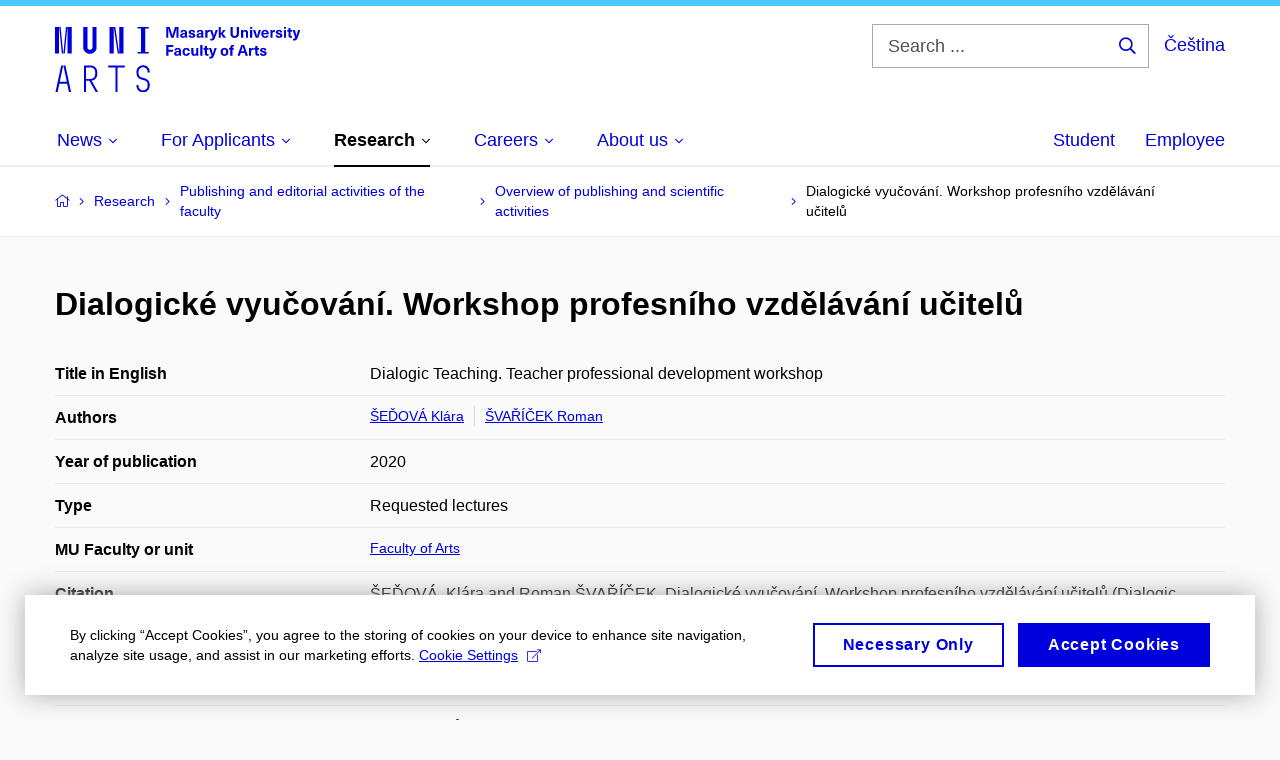

--- FILE ---
content_type: text/html; charset=utf-8
request_url: https://www.phil.muni.cz/en/research/publishing-and-editorial-activities-of-the-faculty/overview-of-publishing-and-scientific-activities/1674956
body_size: 15498
content:


<!doctype html>
<!--[if lte IE 9]>    <html lang="en" class="old-browser no-js no-touch"> <![endif]-->
<!--[if IE 9 ]>    <html lang="en" class="ie9 no-js no-touch"> <![endif]-->
<!--[if (gt IE 9)|!(IE)]><!-->
<html class="no-js" lang="en">
<!--<![endif]-->
<head>
    

<meta charset="utf-8" />
<meta name="viewport" content="width=device-width, initial-scale=1.0">

    <meta name="robots" content="index, follow">

<title>Dialogické vyučování. Workshop profesního vzdělávání učitelů | Faculty of Arts MU</title>

<meta name="twitter:site" content="@muni_cz">
<meta name="twitter:card" content="summary">

    <meta name="author" content="Masaryk University" />
    <meta name="twitter:title" content="Dialogické vyučování. Workshop profesního vzdělávání učitelů | Faculty of Arts MU" />
    <meta property="og:title" content="Dialogické vyučování. Workshop profesního vzdělávání učitelů | Faculty of Arts MU" />
    <meta property="og:image" content="https://cdn.muni.cz/media/3124870/logo_socialni_site.png?upscale=false&width=1200" />
    <meta name="twitter:image" content="https://cdn.muni.cz/media/3124870/logo_socialni_site.png?upscale=false&width=1200" />
    <meta property="og:url" content="https://www.phil.muni.cz/en/research/publishing-and-editorial-activities-of-the-faculty/overview-of-publishing-and-scientific-activities/1674956" />
    <meta property="og:site_name" content="Faculty of Arts MU" />


            <link rel="stylesheet" type="text/css" href="https://cdn.muni.cz/css/MuniWeb/MuniWeb_FF/style.2ff5ce31b369474c41da.css" />
<script type="text/javascript" nonce="f644e783-4904-41c1-86e3-dc68a57b7fa5">/*! For license information please see muniweb-critical.f2b8e652ef8f9f2a5db3.js.LICENSE.txt */
!function(){function e(n){return e="function"==typeof Symbol&&"symbol"==typeof Symbol.iterator?function(e){return typeof e}:function(e){return e&&"function"==typeof Symbol&&e.constructor===Symbol&&e!==Symbol.prototype?"symbol":typeof e},e(n)}!function(n,t){function o(n,t){return e(n)===t}function i(){return"function"!=typeof t.createElement?t.createElement(arguments[0]):u?t.createElementNS.call(t,"http://www.w3.org/2000/svg",arguments[0]):t.createElement.apply(t,arguments)}function a(){var e=t.body;return e||((e=i(u?"svg":"body")).fake=!0),e}var s=[],c=[],r={_version:"3.3.1",_config:{classPrefix:"",enableClasses:!0,enableJSClass:!0,usePrefixes:!0},_q:[],on:function(e,n){var t=this;setTimeout((function(){n(t[e])}),0)},addTest:function(e,n,t){c.push({name:e,fn:n,options:t})},addAsyncTest:function(e){c.push({name:null,fn:e})}},l=function(){};l.prototype=r,l=new l;var d=t.documentElement,u="svg"===d.nodeName.toLowerCase(),f=r._config.usePrefixes?" -webkit- -moz- -o- -ms- ".split(" "):["",""];r._prefixes=f;var m=r.testStyles=function(e,n,o,s){var c,r,l,u,f="modernizr",m=i("div"),p=a();if(parseInt(o,10))for(;o--;)(l=i("div")).id=s?s[o]:f+(o+1),m.appendChild(l);return(c=i("style")).type="text/css",c.id="s"+f,(p.fake?p:m).appendChild(c),p.appendChild(m),c.styleSheet?c.styleSheet.cssText=e:c.appendChild(t.createTextNode(e)),m.id=f,p.fake&&(p.style.background="",p.style.overflow="hidden",u=d.style.overflow,d.style.overflow="hidden",d.appendChild(p)),r=n(m,e),p.fake?(p.parentNode.removeChild(p),d.style.overflow=u,d.offsetHeight):m.parentNode.removeChild(m),!!r};l.addTest("touch",(function(){var e;if("ontouchstart"in n||n.DocumentTouch&&t instanceof DocumentTouch)e=!0;else{var o=["@media (",f.join("touch-enabled),("),"heartz",")","{#modernizr{top:9px;position:absolute}}"].join("");m(o,(function(n){e=9===n.offsetTop}))}return e})),function(){var e,n,t,i,a,r;for(var d in c)if(c.hasOwnProperty(d)){if(e=[],(n=c[d]).name&&(e.push(n.name.toLowerCase()),n.options&&n.options.aliases&&n.options.aliases.length))for(t=0;t<n.options.aliases.length;t++)e.push(n.options.aliases[t].toLowerCase());for(i=o(n.fn,"function")?n.fn():n.fn,a=0;a<e.length;a++)1===(r=e[a].split(".")).length?l[r[0]]=i:(!l[r[0]]||l[r[0]]instanceof Boolean||(l[r[0]]=new Boolean(l[r[0]])),l[r[0]][r[1]]=i),s.push((i?"":"no-")+r.join("-"))}}(),function(e){var n=d.className,t=l._config.classPrefix||"";if(u&&(n=n.baseVal),l._config.enableJSClass){var o=new RegExp("(^|\\s)"+t+"no-js(\\s|$)");n=n.replace(o,"$1"+t+"js$2")}l._config.enableClasses&&(n+=" "+t+e.join(" "+t),u?d.className.baseVal=n:d.className=n)}(s),delete r.addTest,delete r.addAsyncTest;for(var p=0;p<l._q.length;p++)l._q[p]();n.Modernizr=l}(window,document),(navigator.maxTouchPoints>0||navigator.msMaxTouchPoints>0)&&(document.documentElement.className=document.documentElement.className.replace("no-touch","touch"))}(),function(e){e.oneTimeEvent=function(e,n,t){(t=t||document).addEventListener(e,(function t(o){return document.removeEventListener(e,t),n(o)}),!1)},e.isDocumentReady=!1,document.addEventListener("DocumentReady",(function(){e.isDocumentReady=!0})),e.elementReady=function(n,t){e.isDocumentReady?e.oneTimeEvent("ElementsReady."+n,t):e.oneTimeEvent("DocumentReady",t)},e.elementsReady=function(e,n){var t=function(o){e(o),!1!==n&&document.removeEventListener("ElementsReady",t)};document.addEventListener("ElementsReady",t,!1)},e.documentReady=function(e){document.addEventListener("DocumentReady",e,!1)};var n={};e.dictionary=function(e,t){if(null==t)return n[e];n[e]=t};var t={};e.items=function(e,n){if(null==n)return t[e];t[e]=n}}(window.Page=window.Page||{}),window.addEventListener("mc-consent",(function(e){e.detail.includes("mc-analytics")&&window.clarity&&window.clarity("consent")}));</script>


<script nonce="f644e783-4904-41c1-86e3-dc68a57b7fa5" data-gtm>
        window.gtm = {'data':{'code':{'v':'2.1'},'page':{'locale':'en','title':'Dialogické vyučování. Workshop profesního vzdělávání učitelů'},'user':{'ip':'3.129.70.0'}},'trail':{'page.trail':'Research/Publishing and editorial activities of the faculty/Overview of publishing and scientific activities/Detail'}};
    window.dataLayer = window.dataLayer || [];
    dataLayer.push(window.gtm.data);
    dataLayer.push(window.gtm.trail);
    dataLayer.push({'event':'page'});
</script><script nonce="f644e783-4904-41c1-86e3-dc68a57b7fa5">window.dataLayer = window.dataLayer || [];function gtag() { dataLayer.push(arguments); }gtag('consent', 'default', {'analytics_storage': 'denied','ad_user_data': 'denied','ad_personalization': 'denied','ad_storage': 'denied',});</script>
<script nonce="f644e783-4904-41c1-86e3-dc68a57b7fa5" type="text/plain" class="mc-analytics mc-marketing">
    (function(w,d,s,l,i){w[l]=w[l]||[];w[l].push({'gtm.start':
    new Date().getTime(),event:'gtm.js'});var f=d.getElementsByTagName(s)[0],
    j=d.createElement(s),dl=l!='dataLayer'?'&l='+l:'';j.async=true;j.src=
    'https://www.googletagmanager.com/gtm.js?id='+i+dl;var n=d.querySelector('[nonce]');
    n&&j.setAttribute('nonce',n.nonce||n.getAttribute('nonce'));f.parentNode.insertBefore(j,f);
    })(window,document,'script','dataLayer','GTM-NBHSDR7');</script><script nonce="f644e783-4904-41c1-86e3-dc68a57b7fa5" type="text/plain" class="mc-analytics">
    var _mtm = _mtm || [];
    _mtm.push({ 'mtm.startTime': (new Date().getTime()), 'event': 'mtm.Start' });
    var d = document, g = d.createElement('script'), s = d.getElementsByTagName('script')[0];
    g.type = 'text/javascript'; g.async = true; g.defer = true; g.src = 'https://www.phil.muni.cz/matomo/js/container_XbxJwPmx.js'; s.parentNode.insertBefore(g, s);
</script>
<script nonce="f644e783-4904-41c1-86e3-dc68a57b7fa5">window.dataLayer = window.dataLayer || [];function gtag() { dataLayer.push(arguments); }gtag('consent', 'default', {'analytics_storage': 'denied','ad_user_data': 'denied','ad_personalization': 'denied','ad_storage': 'denied',});</script>        <script nonce="f644e783-4904-41c1-86e3-dc68a57b7fa5" type="text/javascript" async src="https://www.googletagmanager.com/gtag/js?id=G-XF8V8DJ5ZH"></script>
        <script nonce="f644e783-4904-41c1-86e3-dc68a57b7fa5" type="text/javascript">
            gtag('js', new Date());

            

            gtag('set', { 'send_page_view': true });

            gtag('config', 'G-XF8V8DJ5ZH', {
                'cookie_domain': 'www.phil.muni.cz',
                'anonymize_ip': true
            });
        </script>
        <script nonce="f644e783-4904-41c1-86e3-dc68a57b7fa5" type="text/javascript">
            (function (c, l, a, r, i, t, y) {
                c[a] = c[a] || function () { (c[a].q = c[a].q || []).push(arguments) };
                t = l.createElement(r); t.async = 1; t.src = "https://www.clarity.ms/tag/" + i;
                y = l.getElementsByTagName(r)[0]; y.parentNode.insertBefore(t, y);
            })(window, document, "clarity", "script", "qfwkdxei9u");
        </script>
    

<script nonce="f644e783-4904-41c1-86e3-dc68a57b7fa5" type="text/javascript" class="mc-analytics">
    var _paq = window._paq = window._paq || [];
    
        _paq.push(['disableCookies']);
        _paq.push(['trackPageView']);
    (function() {
    var u="//analytics-test.ics.muni.cz:3500";
    _paq.push(['setTrackerUrl', u+'matomo.php']);
    _paq.push(['setSiteId', '619']);
    var d=document, g=d.createElement('script'), s=d.getElementsByTagName('script')[0];
    g.type='text/javascript'; g.async=true; g.src=u+'matomo.js'; s.parentNode.insertBefore(g,s);
    })();
</script>        <script nonce="f644e783-4904-41c1-86e3-dc68a57b7fa5" type="text/plain" class="mc-marketing">
            !function (f, b, e, v, n, t, s) {
                if (f.fbq) return; n = f.fbq = function () {
                    n.callMethod ?
                    n.callMethod.apply(n, arguments) : n.queue.push(arguments)
                }; if (!f._fbq) f._fbq = n;
                n.push = n; n.loaded = !0; n.version = '2.0'; n.queue = []; t = b.createElement(e); t.async = !0;
                t.src = v; s = b.getElementsByTagName(e)[0]; s.parentNode.insertBefore(t, s)
            }(window,
                document, 'script', 'https://connect.facebook.net/en_US/fbevents.js');
            fbq('init', '136551523368032');
            fbq('track', 'PageView');
        </script>





<link rel="shortcut icon" type="image/x-icon" href="https://cdn.muni.cz/media/3118484/210000.ico" />



        <meta name="citation_title" content="Dialogick&#233; vyučov&#225;n&#237;. Workshop profesn&#237;ho vzděl&#225;v&#225;n&#237; učitelů" />
        <meta name="citation_author" content="Šeďov&#225;,  Kl&#225;ra" />
        <meta name="citation_author" content="Švař&#237;ček,  Roman" />
        <meta name="citation_date" content="2020" />
        <meta name="citation_keywords" content="dialogic teaching; teacher professional development" />
        <meta name="citation_abstract" content="Workshop zaměřen&#253; na dialogick&#233; vyučov&#225;n&#237; a př&#237;pravu učitelů pro experimentov&#225;n&#237; s prvky dialogick&#233;ho vyučov&#225;n&#237; ve vlastn&#237; v&#253;uce." />






    
</head>

<body>
            <p class="menu-accessibility">
            <a title="Go to main content (shortcut: Alt + 2)" accesskey="2" href="#main">
                Go to main content
            </a>
            <span class="hide">|</span>
            <a href="#menu-main">Go to main menu</a>
                <span class="hide">|</span>
                <a href="#form-search">Go to search</a>
        </p>

    
    


            <header class="header">
                <div class="header__wrap">
                    <div class="row-main">
                            <p class="header__logo" role="banner">
                                        <a href="/en" title="Homepage site">
<svg width="245" height="68" viewBox="0 0 245 68"><path fill="#0000dc" d="M-0.06,3l0,26.6l4.14,0l0,-26.6zm4.29,0l2.59,26.6l1.4,0l-2.58,-26.6zm6.73,0l-2.58,26.6l1.4,0l2.59,-26.6zm1.56,0l0,26.6l4.18,0l0,-26.6zm15.69,0l0,20.48c0,3.57,3.23,6.35,6.69,6.35c3.46,0,6.69,-2.78,6.69,-6.35l0,-20.48l-4.18,0l0,20.33c0,1.44,-1.29,2.47,-2.51,2.47c-1.22,0,-2.51,-1.03,-2.51,-2.47l0,-20.33zm26.26,0l0,26.6l4.18,0l0,-26.6zm4.33,0l3.95,26.6l1.45,0l-3.95,-26.6zm5.55,0l0,26.6l4.18,0l0,-26.6zm18.05,25.12l0,1.48l11.36,0l0,-1.48l-3.61,0l0,-23.64l3.61,0l0,-1.48l-11.36,0l0,1.48l3.57,0l0,23.64z"></path><path fill="#0000dc" d="M6.21,41.5l-5.74,26.6l2.13,0l1.79,-8.4l7.75,0l1.82,8.4l2.13,0l-5.66,-26.6l-2.05,0l3.42,16.3l-7.07,0l3.49,-16.3zm22.72,0l0,26.6l2.06,0l0,-11.25l3.45,0l6.31,11.25l2.36,0l-6.5,-11.48c3.12,-0.26,5.59,-2.88,5.59,-6.11l0,-2.66c0,-3.46,-2.89,-6.35,-6.35,-6.35zm6.73,13.41l-4.67,0l0,-11.51l4.67,0c2.43,0,4.52,1.98,4.52,4.48l0,2.4c0,2.73,-1.97,4.63,-4.52,4.63zm24.81,-11.51l0,24.7l2.06,0l0,-24.7l7.1,0l0,-1.9l-16.26,0l0,1.9zm27.63,24.93c3.65,0,6.57,-2.59,6.57,-6.35l0,-1.63c0,-4.33,-3.64,-5.82,-6.15,-6.39c-2.32,-0.53,-4.94,-1.4,-4.94,-4.52l0,-1.78c0,-2.47,2.13,-4.41,4.52,-4.41c2.36,0,4.52,1.94,4.52,4.41l0,0.95l2.05,0l0,-0.99c0,-3.65,-2.92,-6.35,-6.57,-6.35c-3.65,0,-6.57,2.7,-6.57,6.35l0,1.82c0,4.45,3.76,5.85,6.08,6.39c2.43,0.53,5.01,1.4,5.01,4.56l0,1.55c0,2.47,-2.13,4.41,-4.48,4.41c-2.4,0,-4.56,-1.94,-4.56,-4.41l0,-0.87l-2.05,0l0,0.91c0,3.76,2.92,6.35,6.57,6.35z"></path><path fill="#0000dc" d="M123.53,13.69l0,-10.68l-3.54,0l-1.55,4.9c-0.4,1.29,-0.76,2.63,-1.05,3.93l-0.03,0c-0.28,-1.3,-0.64,-2.64,-1.05,-3.93l-1.54,-4.9l-3.54,0l0,10.68l2.11,0l0,-5.31c0,-1.34,-0.03,-2.67,-0.09,-4.01l0.03,0c0.35,1.31,0.74,2.64,1.14,3.93l1.7,5.39l2.52,0l1.69,-5.39c0.41,-1.29,0.8,-2.62,1.14,-3.93l0.03,0c-0.06,1.34,-0.09,2.67,-0.09,4.01l0,5.31zm5.24,-7.86c-2.18,0,-3.23,1.17,-3.3,2.62l2.04,0c0.03,-0.72,0.47,-1.15,1.26,-1.15c0.73,0,1.24,0.39,1.24,1.35l0,0.27c-0.48,0.03,-1.33,0.12,-1.9,0.21c-2.21,0.34,-2.96,1.18,-2.96,2.43c0,1.32,0.98,2.31,2.6,2.31c1.05,0,1.9,-0.39,2.47,-1.2l0.03,0c0,0.37,0.03,0.7,0.11,1.02l1.89,0c-0.14,-0.51,-0.22,-1.13,-0.22,-2.09l0,-2.76c0,-1.99,-1.1,-3.01,-3.26,-3.01zm1.24,4.65c0,0.69,-0.07,1.09,-0.43,1.45c-0.3,0.3,-0.77,0.44,-1.2,0.44c-0.74,0,-1.13,-0.39,-1.13,-0.96c0,-0.62,0.36,-0.9,1.23,-1.05c0.45,-0.08,1.08,-0.14,1.53,-0.17zm6.81,-4.65c-1.89,0,-3.15,0.97,-3.15,2.34c0,1.77,1.36,2.07,2.64,2.4c1.19,0.31,1.75,0.45,1.75,1.11c0,0.45,-0.37,0.73,-1.1,0.73c-0.87,0,-1.34,-0.43,-1.34,-1.2l-2.13,0c0,1.85,1.31,2.72,3.42,2.72c2.07,0,3.36,-0.96,3.36,-2.39c0,-1.86,-1.5,-2.2,-2.86,-2.56c-1.16,-0.3,-1.64,-0.44,-1.64,-0.98c0,-0.43,0.36,-0.7,1.04,-0.7c0.75,0,1.19,0.33,1.19,1.11l2.02,0c0,-1.7,-1.21,-2.58,-3.2,-2.58zm8.23,0c-2.17,0,-3.22,1.17,-3.3,2.62l2.04,0c0.03,-0.72,0.48,-1.15,1.26,-1.15c0.74,0,1.25,0.39,1.25,1.35l0,0.27c-0.48,0.03,-1.34,0.12,-1.91,0.21c-2.2,0.34,-2.95,1.18,-2.95,2.43c0,1.32,0.97,2.31,2.59,2.31c1.05,0,1.91,-0.39,2.48,-1.2l0.03,0c0,0.37,0.03,0.7,0.1,1.02l1.89,0c-0.13,-0.51,-0.21,-1.13,-0.21,-2.09l0,-2.76c0,-1.99,-1.11,-3.01,-3.27,-3.01zm1.25,4.65c0,0.69,-0.08,1.09,-0.44,1.45c-0.3,0.3,-0.76,0.44,-1.2,0.44c-0.73,0,-1.12,-0.39,-1.12,-0.96c0,-0.62,0.36,-0.9,1.23,-1.05c0.45,-0.08,1.08,-0.14,1.53,-0.17zm8.02,-4.53c-0.9,0,-1.57,0.37,-2.08,1.2l-0.03,0l0,-1.08l-1.93,0l0,7.62l2.1,0l0,-3.6c0,-1.5,0.68,-2.31,1.97,-2.31c0.21,0,0.43,0.03,0.66,0.07l0,-1.81c-0.2,-0.06,-0.48,-0.09,-0.69,-0.09zm8.48,0.12l-2.16,0l-0.83,2.55c-0.34,1.05,-0.62,2.13,-0.88,3.19l-0.03,0c-0.24,-1.06,-0.52,-2.14,-0.84,-3.19l-0.78,-2.55l-2.25,0l2.16,6.19c0.3,0.86,0.36,1.1,0.36,1.38c0,0.75,-0.55,1.23,-1.39,1.23c-0.32,0,-0.61,-0.04,-0.82,-0.12l0,1.68c0.32,0.08,0.72,0.12,1.1,0.12c1.9,0,2.86,-0.67,3.63,-2.82zm8.19,7.62l-3.21,-4.11l2.89,-3.51l-2.36,0l-2.47,3.07l-0.03,0l0,-6.13l-2.09,0l0,10.68l2.09,0l0,-3.57l0.03,0l2.55,3.57zm12.93,-10.68l-2.2,0l0,6.52c0,1.59,-0.72,2.45,-2.05,2.45c-1.32,0,-2.04,-0.86,-2.04,-2.45l0,-6.52l-2.2,0l0,6.6c0,2.82,1.53,4.32,4.24,4.32c2.72,0,4.25,-1.5,4.25,-4.32zm6.39,2.88c-0.97,0,-1.74,0.46,-2.24,1.14l-0.02,0l0,-0.96l-1.97,0l0,7.62l2.1,0l0,-4.08c0,-1.38,0.63,-2.07,1.5,-2.07c0.82,0,1.34,0.52,1.34,1.68l0,4.47l2.1,0l0,-4.68c0,-2.07,-1.1,-3.12,-2.81,-3.12zm6.87,-1.08l0,-1.8l-2.1,0l0,1.8zm0,8.88l0,-7.62l-2.1,0l0,7.62zm6.21,0l2.56,-7.62l-2.19,0l-0.88,3c-0.32,1.08,-0.6,2.19,-0.84,3.3l-0.03,0c-0.24,-1.11,-0.53,-2.22,-0.84,-3.3l-0.89,-3l-2.19,0l2.57,7.62zm6.69,-1.25c-0.9,0,-1.67,-0.55,-1.73,-2.13l5.48,0c0,-0.84,-0.08,-1.42,-0.24,-1.95c-0.48,-1.54,-1.77,-2.53,-3.53,-2.53c-2.38,0,-3.78,1.74,-3.78,3.99c0,2.43,1.4,4.11,3.8,4.11c2.02,0,3.34,-1.16,3.64,-2.55l-2.14,0c-0.11,0.61,-0.66,1.06,-1.5,1.06zm-0.02,-5.13c0.85,0,1.53,0.53,1.67,1.68l-3.33,0c0.16,-1.15,0.81,-1.68,1.66,-1.68zm9.36,-1.36c-0.9,0,-1.57,0.37,-2.08,1.2l-0.03,0l0,-1.08l-1.93,0l0,7.62l2.09,0l0,-3.6c0,-1.5,0.69,-2.31,1.98,-2.31c0.21,0,0.43,0.03,0.66,0.07l0,-1.81c-0.2,-0.06,-0.48,-0.09,-0.69,-0.09zm4.55,-0.12c-1.89,0,-3.15,0.97,-3.15,2.34c0,1.77,1.36,2.07,2.64,2.4c1.18,0.31,1.75,0.45,1.75,1.11c0,0.45,-0.37,0.73,-1.11,0.73c-0.87,0,-1.33,-0.43,-1.33,-1.2l-2.13,0c0,1.85,1.3,2.72,3.42,2.72c2.07,0,3.36,-0.96,3.36,-2.39c0,-1.86,-1.5,-2.2,-2.87,-2.56c-1.15,-0.3,-1.63,-0.44,-1.63,-0.98c0,-0.43,0.36,-0.7,1.03,-0.7c0.75,0,1.2,0.33,1.2,1.11l2.01,0c0,-1.7,-1.2,-2.58,-3.19,-2.58zm7.12,-1.02l0,-1.8l-2.1,0l0,1.8zm0,8.88l0,-7.62l-2.1,0l0,7.62zm5.46,-1.58c-0.72,0,-0.99,-0.33,-0.99,-1.17l0,-3.31l1.46,0l0,-1.56l-1.46,0l0,-1.98l-2.1,0l0,1.98l-1.23,0l0,1.56l1.23,0l0,3.69c0,1.77,0.77,2.47,2.52,2.47c0.36,0,0.83,-0.06,1.11,-0.15l0,-1.6c-0.13,0.04,-0.34,0.07,-0.54,0.07zm8.81,-6.04l-2.16,0l-0.83,2.55c-0.34,1.05,-0.63,2.13,-0.88,3.19l-0.03,0c-0.24,-1.06,-0.53,-2.14,-0.84,-3.19l-0.78,-2.55l-2.25,0l2.16,6.19c0.3,0.86,0.36,1.1,0.36,1.38c0,0.75,-0.56,1.23,-1.4,1.23c-0.31,0,-0.6,-0.04,-0.81,-0.12l0,1.68c0.32,0.08,0.72,0.12,1.1,0.12c1.9,0,2.86,-0.67,3.63,-2.82z"></path><path fill="#0000dc" d="M118.36,22.9l0,-1.89l-7.13,0l0,10.68l2.21,0l0,-3.99l4.54,0l0,-1.89l-4.54,0l0,-2.91zm4.34,0.93c-2.17,0,-3.22,1.17,-3.29,2.62l2.04,0c0.03,-0.72,0.47,-1.15,1.25,-1.15c0.74,0,1.25,0.39,1.25,1.35l0,0.27c-0.48,0.03,-1.33,0.12,-1.9,0.21c-2.21,0.34,-2.96,1.18,-2.96,2.43c0,1.32,0.97,2.31,2.6,2.31c1.04,0,1.9,-0.39,2.47,-1.2l0.03,0c0,0.37,0.03,0.7,0.11,1.02l1.89,0c-0.14,-0.51,-0.21,-1.13,-0.21,-2.09l0,-2.76c0,-1.99,-1.11,-3.01,-3.28,-3.01zm1.25,4.65c0,0.69,-0.07,1.09,-0.43,1.45c-0.3,0.3,-0.77,0.44,-1.21,0.44c-0.73,0,-1.12,-0.39,-1.12,-0.96c0,-0.62,0.36,-0.9,1.23,-1.05c0.45,-0.08,1.08,-0.14,1.53,-0.17zm7.32,-4.65c-2.33,0,-3.84,1.59,-3.84,4.05c0,2.46,1.51,4.05,3.84,4.05c2.05,0,3.44,-1.29,3.6,-3.23l-2.21,0c-0.06,0.99,-0.6,1.61,-1.41,1.61c-1.01,0,-1.63,-0.93,-1.63,-2.43c0,-1.5,0.62,-2.43,1.63,-2.43c0.81,0,1.35,0.55,1.43,1.45l2.19,0c-0.16,-1.78,-1.55,-3.07,-3.6,-3.07zm7.82,8.04c0.97,0,1.74,-0.47,2.23,-1.14l0.03,0l0,0.96l1.96,0l0,-7.62l-2.09,0l0,4.08c0,1.38,-0.63,2.07,-1.5,2.07c-0.83,0,-1.34,-0.53,-1.34,-1.68l0,-4.47l-2.1,0l0,4.68c0,2.07,1.1,3.12,2.81,3.12zm8.37,-0.18l0,-10.68l-2.1,0l0,10.68zm5.45,-1.58c-0.72,0,-0.99,-0.33,-0.99,-1.17l0,-3.31l1.46,0l0,-1.56l-1.46,0l0,-1.98l-2.1,0l0,1.98l-1.23,0l0,1.56l1.23,0l0,3.69c0,1.77,0.77,2.47,2.52,2.47c0.36,0,0.83,-0.06,1.11,-0.15l0,-1.6c-0.13,0.04,-0.34,0.07,-0.54,0.07zm8.81,-6.04l-2.16,0l-0.83,2.55c-0.34,1.05,-0.63,2.13,-0.88,3.19l-0.03,0c-0.24,-1.06,-0.53,-2.14,-0.84,-3.19l-0.78,-2.55l-2.25,0l2.16,6.19c0.3,0.86,0.36,1.1,0.36,1.38c0,0.75,-0.56,1.24,-1.4,1.24c-0.31,0,-0.6,-0.05,-0.81,-0.13l0,1.68c0.32,0.08,0.72,0.12,1.1,0.12c1.9,0,2.86,-0.67,3.63,-2.82zm7.77,-0.24c-2.39,0,-3.9,1.57,-3.9,4.05c0,2.47,1.51,4.05,3.9,4.05c2.38,0,3.9,-1.58,3.9,-4.05c0,-2.48,-1.52,-4.05,-3.9,-4.05zm0,1.62c1.03,0,1.69,0.94,1.69,2.43c0,1.48,-0.66,2.43,-1.69,2.43c-1.04,0,-1.7,-0.95,-1.7,-2.43c0,-1.49,0.66,-2.43,1.7,-2.43zm9.01,-3c0.14,0,0.29,0.01,0.38,0.04l0,-1.48c-0.26,-0.06,-0.68,-0.12,-1.04,-0.12c-1.63,0,-2.52,0.82,-2.52,2.49l0,0.69l-1.26,0l0,1.56l1.26,0l0,6.06l2.07,0l0,-6.06l1.44,0l0,-1.56l-1.44,0l0,-0.44c0,-0.86,0.38,-1.18,1.11,-1.18zm11.27,6.63l0.82,2.61l2.31,0l-3.7,-10.68l-2.97,0l-3.71,10.68l2.31,0l0.84,-2.61zm-0.6,-1.89l-2.9,0l0.23,-0.71c0.43,-1.38,0.84,-2.79,1.2,-4.17l0.03,0c0.36,1.38,0.78,2.79,1.21,4.17zm8.85,-3.24c-0.9,0,-1.58,0.37,-2.09,1.2l-0.03,0l0,-1.08l-1.93,0l0,7.62l2.1,0l0,-3.6c0,-1.5,0.69,-2.31,1.98,-2.31c0.21,0,0.42,0.03,0.66,0.07l0,-1.81c-0.21,-0.06,-0.48,-0.09,-0.69,-0.09zm5.43,6.16c-0.72,0,-0.99,-0.33,-0.99,-1.17l0,-3.31l1.45,0l0,-1.56l-1.45,0l0,-1.98l-2.1,0l0,1.98l-1.23,0l0,1.56l1.23,0l0,3.69c0,1.77,0.76,2.47,2.52,2.47c0.36,0,0.82,-0.06,1.11,-0.15l0,-1.6c-0.14,0.04,-0.35,0.07,-0.54,0.07zm4.77,-6.28c-1.89,0,-3.15,0.97,-3.15,2.34c0,1.77,1.36,2.07,2.64,2.4c1.18,0.31,1.75,0.45,1.75,1.11c0,0.45,-0.37,0.73,-1.11,0.73c-0.87,0,-1.33,-0.43,-1.33,-1.2l-2.13,0c0,1.85,1.3,2.72,3.42,2.72c2.07,0,3.36,-0.96,3.36,-2.39c0,-1.86,-1.5,-2.2,-2.87,-2.56c-1.15,-0.3,-1.63,-0.44,-1.63,-0.98c0,-0.43,0.36,-0.7,1.03,-0.7c0.75,0,1.2,0.33,1.2,1.11l2.01,0c0,-1.7,-1.2,-2.58,-3.19,-2.58z"></path><desc>Masaryk University Faculty of Arts</desc></svg>        </a>

                            </p>

                    <div class="header__side">
                        

                            <form id="form-search" action="/en/search" class="header__search" role="search">
                                <fieldset>
                                    <p>
                                        <label for="search" class="header__search__label icon icon-search"><span class="vhide">Search ...</span></label>
                                        <span class="inp-fix inp-icon inp-icon--after">
                                            <input type="text" name="q" id="search" class="inp-text" placeholder="Search ..." data-hj-masked maxlength="200">
                                            <button type="submit" class="btn-icon icon icon-search">
                                                <span class="vhide">Search ...</span>
                                            </button>
                                        </span>
                                    </p>
                                </fieldset>
                            </form>
                        
    <div class="menu-lang">
        <p class="menu-lang__selected">
                <a href="/vyzkum/publikace/prehled/1674956"
                   rel="alternate"
                   hreflang="cs"
                   lang="cs"
                   class="menu-lang__selected__link">
                    Čeština
                </a>
        </p>
    </div>

                        
                        <!-- placeholder pro externí přihlášení (desktop) -->
                        <div class="user-menu-ext-std" style="display:none;"></div>                        


                        <nav class="menu-mobile" role="navigation">
                            <ul class="menu-mobile__list">
                                    <li class="menu-mobile__item">
                                        <a href="#" class="menu-mobile__link menu-mobile__link--search" aria-hidden="true">
                                            <span class="icon icon-search"></span>
                                        </a>
                                    </li>

                                
    <li class="menu-mobile__item">
            <div class="menu-lang">
                <p class="menu-lang__selected">
                        <a href="/vyzkum/publikace/prehled/1674956"
                           rel="alternate"
                           hreflang="cs"
                           lang="cs"
                           class="menu-mobile__link menu-mobile__link--lang">
                            CS
                        </a>
                </p>
            </div>
    </li>

                                
                                <li class="user-menu-ext-mobile" style="display:none;"></li>



                                    <li class="menu-mobile__item">
                                        <a href="#" class="menu-mobile__link menu-mobile__link--burger">
                                            <span class="menu-mobile__burger"><span></span></span>
                                        </a>
                                    </li>
                            </ul>
                        </nav>

                    </div>

                            <nav id="menu-main" class="menu-primary" role="navigation">
                                <div class="menu-primary__holder">
                                    <div class="menu-primary__wrap">

    <ul class="menu-primary__list">
                    <li class="menu-primary__item with-submenu">
                        <span class="menu-primary__links">
                            <a href="/en" class="menu-primary__link" >
 <span class="menu-primary__inner">News</span> 
                                    <span class="icon icon-angle-down"></span>
                            </a>
                                <a href="#" class="menu-primary__toggle icon icon-angle-down" aria-hidden="true"></a>
                        </span>
                            <div class="menu-submenu">
                                    <ul class="menu-submenu__list">
                    <li class="menu-submenu__item ">
                        <span class="">
                            <a href="/en/all-events" class="menu-submenu__link" >
All events
                            </a>
                        </span>
                    </li>
                    <li class="menu-submenu__item ">
                        <span class="">
                            <a href="/en/news" class="menu-submenu__link" >
All articles
                            </a>
                        </span>
                    </li>
                    <li class="menu-submenu__item ">
                        <span class="">
                            <a href="/en/media-relations" class="menu-submenu__link" >
Media relations
                            </a>
                        </span>
                    </li>
    </ul>

                            </div>
                    </li>
                    <li class="menu-primary__item with-submenu">
                        <span class="menu-primary__links">
                            <a href="/en/studies" class="menu-primary__link" >
 <span class="menu-primary__inner">For Applicants</span> 
                                    <span class="icon icon-angle-down"></span>
                            </a>
                                <a href="#" class="menu-primary__toggle icon icon-angle-down" aria-hidden="true"></a>
                        </span>
                            <div class="menu-submenu">
                                    <ul class="menu-submenu__list">
                    <li class="menu-submenu__item ">
                        <span class="">
                            <a href="/en/studies/study-programmes-in-english" class="menu-submenu__link" >
Study programs in English
                            </a>
                        </span>
                    </li>
                    <li class="menu-submenu__item ">
                        <span class="">
                            <a href="/en/studies/exchange-programs" class="menu-submenu__link" >
Exchange programs
                            </a>
                        </span>
                    </li>
                    <li class="menu-submenu__item ">
                        <span class="">
                            <a href="http://summer.phil.muni.cz" class="menu-submenu__link"  target="_blank" rel="noopener">
Summer Schools
                            </a>
                        </span>
                    </li>
                    <li class="menu-submenu__item ">
                        <span class="">
                            <a href="/en/studies/study-programs-in-czech" class="menu-submenu__link" >
Study programs in Czech
                            </a>
                        </span>
                    </li>
                    <li class="menu-submenu__item ">
                        <span class="">
                            <a href="/en/studies/czech-for-foreigners" class="menu-submenu__link" >
Czech for Foreigners
                            </a>
                        </span>
                    </li>
                    <li class="menu-submenu__item ">
                        <span class="">
                            <a href="/en/studies/reasons-to-study-in-brno" class="menu-submenu__link" >
Reasons to study in Brno
                            </a>
                        </span>
                    </li>
    </ul>

                            </div>
                    </li>
                    <li class="menu-primary__item with-submenu">
                        <span class="menu-primary__links">
                            <a href="/en/research" class="menu-primary__link is-active" >
 <span class="menu-primary__inner">Research</span> 
                                    <span class="icon icon-angle-down"></span>
                            </a>
                                <a href="#" class="menu-primary__toggle icon icon-angle-down" aria-hidden="true"></a>
                        </span>
                            <div class="menu-submenu">
                                    <ul class="menu-submenu__list">
                    <li class="menu-submenu__item ">
                        <span class="">
                            <a href="/en/research" class="menu-submenu__link" >
Research
                            </a>
                        </span>
                    </li>
                    <li class="menu-submenu__item ">
                        <span class="">
                            <a href="/en/research/current-projects" class="menu-submenu__link" >
Current projects
                            </a>
                        </span>
                    </li>
                    <li class="menu-submenu__item ">
                        <span class="">
                            <a href="/en/research/habilitation-and-appointment-procedure" class="menu-submenu__link" >
Habilitation and appointment procedure
                            </a>
                        </span>
                    </li>
                    <li class="menu-submenu__item ">
                        <span class="">
                            <a href="/en/research/publishing-and-editorial-activities-of-the-faculty" class="menu-submenu__link is-active" >
Publications
                            </a>
                        </span>
                    </li>
    </ul>

                            </div>
                    </li>
                    <li class="menu-primary__item with-submenu">
                        <span class="menu-primary__links">
                            <a href="/en/careers" class="menu-primary__link" >
 <span class="menu-primary__inner">Careers</span> 
                                    <span class="icon icon-angle-down"></span>
                            </a>
                                <a href="#" class="menu-primary__toggle icon icon-angle-down" aria-hidden="true"></a>
                        </span>
                            <div class="menu-submenu">
                                    <ul class="menu-submenu__list">
                    <li class="menu-submenu__item ">
                        <span class="">
                            <a href="/en/careers" class="menu-submenu__link" >
Careers at FF MU
                            </a>
                        </span>
                    </li>
                    <li class="menu-submenu__item ">
                        <span class="">
                            <a href="/en/careers/available-positions" class="menu-submenu__link" >
Available positions
                            </a>
                        </span>
                    </li>
                    <li class="menu-submenu__item ">
                        <span class="">
                            <a href="/en/careers/postdoc" class="menu-submenu__link" >
Postdoc
                            </a>
                        </span>
                    </li>
                    <li class="menu-submenu__item ">
                        <span class="">
                            <a href="/en/careers/selection-procedure-rules" class="menu-submenu__link" >
Selection procedure rules
                            </a>
                        </span>
                    </li>
    </ul>

                            </div>
                    </li>
                    <li class="menu-primary__item with-submenu">
                        <span class="menu-primary__links">
                            <a href="/en/about-us" class="menu-primary__link" >
 <span class="menu-primary__inner">About us</span> 
                                    <span class="icon icon-angle-down"></span>
                            </a>
                                <a href="#" class="menu-primary__toggle icon icon-angle-down" aria-hidden="true"></a>
                        </span>
                            <div class="menu-submenu">
                                    <ul class="menu-submenu__list">
                    <li class="menu-submenu__item ">
                        <span class="">
                            <a href="/en/about-us" class="menu-submenu__link" >
About us
                            </a>
                        </span>
                    </li>
                    <li class="menu-submenu__item ">
                        <span class="">
                            <a href="/en/about-us/organisational-structure" class="menu-submenu__link" >
Organizational structure
                            </a>
                        </span>
                    </li>
                    <li class="menu-submenu__item ">
                        <span class="">
                            <a href="/en/about-us/faculty-staff" class="menu-submenu__link" >
Faculty staff
                            </a>
                        </span>
                    </li>
                    <li class="menu-submenu__item ">
                        <span class="">
                            <a href="/en/about-us/meet-our-graduates" class="menu-submenu__link" >
Meet our graduates
                            </a>
                        </span>
                    </li>
                    <li class="menu-submenu__item ">
                        <span class="">
                            <a href="/en/about-us/hrs4r-hr-award" class="menu-submenu__link" >
HRS4R / HR Award
                            </a>
                        </span>
                    </li>
                    <li class="menu-submenu__item ">
                        <span class="">
                            <a href="https://is.muni.cz/obchod/fakulta/phil/?lang=en" class="menu-submenu__link"  target="_blank" rel="noopener">
Commercial services
                            </a>
                        </span>
                    </li>
                    <li class="menu-submenu__item ">
                        <span class="">
                            <a href="/en/about-us/where-to-find-us" class="menu-submenu__link" >
Where to find us
                            </a>
                        </span>
                    </li>
                    <li class="menu-submenu__item ">
                        <span class="">
                            <a href="/en/about-us/contact-us" class="menu-submenu__link" >
Contact us
                            </a>
                        </span>
                    </li>
                    <li class="menu-submenu__item ">
                        <span class="">
                            <a href="/do/phil/uredni_deska?lang=en" class="menu-submenu__link"  target="_blank" rel="noopener">
Official notice board
                            </a>
                        </span>
                    </li>
    </ul>

                            </div>
                    </li>
    </ul>







<ul class="menu-header-secondary">
            <li class="menu-header-secondary__item">
                <a href="/en/student" class="menu-header-secondary__link ">
                    Student
                </a>
            </li>
            <li class="menu-header-secondary__item">
                <a href="https://portal.muni.cz/" class="menu-header-secondary__link " target="_blank" rel="noopener">
                    Employee
                </a>
            </li>

    
</ul>                                    </div>
                                   
                                        <a href="#" class="menu-primary__title">
                                            <span></span>
                                            &nbsp;
                                        </a>
                                    
                                    <div class="menu-primary__main-toggle" aria-hidden="true"></div>
                                </div>
                            </nav>
                    </div>
                </div>
                





            </header>


    <main id="main" class="main">


<nav class="menu-breadcrumb" role="navigation">
    <div class="row-main">
        <strong class="vhide">You are here:</strong>
        <ol class="menu-breadcrumb__list" vocab="http://schema.org/" typeof="BreadcrumbList">
            <li class="menu-breadcrumb__item menu-breadcrumb__item--home" property="itemListElement" typeof="ListItem">
                <a class="menu-breadcrumb__link" property="item" typeof="WebPage" href="/en">
                    <span property="name">News</span></a>
                <span class="icon icon-angle-right"></span>
                <meta property="position" content="1">
            </li>

                <li class="menu-breadcrumb__item menu-breadcrumb__item--mobile">
                    <span class="icon icon-ellipsis-h"></span>
                    <span class="icon icon-angle-right"></span>
                </li>

                <li class="menu-breadcrumb__item menu-breadcrumb__item--mobile-hidden" property="itemListElement" typeof="ListItem">
                            <a href="/en/research" class="menu-breadcrumb__link" property="item" typeof="WebPage">
            <span property="name" category="">Research</span></a>

                            
                        <span class="icon icon-angle-right"></span>
                    <meta property="position" content="2">
                </li>
                <li class="menu-breadcrumb__item menu-breadcrumb__item--mobile-hidden" property="itemListElement" typeof="ListItem">
                            <a href="/en/research/publishing-and-editorial-activities-of-the-faculty" class="menu-breadcrumb__link" property="item" typeof="WebPage">
            <span property="name" category="">Publishing and editorial activities of the faculty</span></a>

                            
                        <span class="icon icon-angle-right"></span>
                    <meta property="position" content="3">
                </li>
                <li class="menu-breadcrumb__item" property="itemListElement" typeof="ListItem">
                            <a href="/en/research/publishing-and-editorial-activities-of-the-faculty/overview-of-publishing-and-scientific-activities" class="menu-breadcrumb__link" property="item" typeof="WebPage">
            <span property="name" category="">Overview of publishing and scientific activities</span></a>

                            
                        <span class="icon icon-angle-right"></span>
                    <meta property="position" content="4">
                </li>
                <li class="menu-breadcrumb__item">
                             <span property="name">Dialogické vyučování. Workshop profesního vzdělávání učitelů</span>

                            
                    <meta content="5">
                </li>
        </ol>
    </div>
</nav>




        
                        

<div class="row-main">
    <h1 class="h3 u-mb-30">Dialogick&#233; vyučov&#225;n&#237;. Workshop profesn&#237;ho vzděl&#225;v&#225;n&#237; učitelů</h1>



    <div>
        <table>
            <colgroup>
                <col style="width: 25%;">
                <col style="width: 75%;">
            </colgroup>
            <tbody>



                    <tr>
                        <th>Title in English</th>
                        <td>Dialogic Teaching. Teacher professional development workshop</td>
                    </tr>

                <tr>
                    <th>Authors</th>
                    <td>
                        <p class="meta u-mb-0">
                                <span class="meta__item">
<a href="/en/about-us/faculty-staff/23233-klara-sedova">ŠEĎOVÁ Klára</a>                                </span>
                                <span class="meta__item">
<a href="/en/about-us/faculty-staff/12302-roman-svaricek">ŠVAŘÍČEK Roman</a>                                </span>
                        </p>
                    </td>
                </tr>

                <tr>
                    <th>Year of publication</th>
                    <td>2020</td>
                </tr>

                        <tr>
                            <th>Type</th>
                            <td>
                                Requested lectures
                            </td>
                        </tr>

        <tr>
            <th>MU Faculty or unit</th>
            <td>
                <p class="meta">
                        <span class="meta__item">
                            <a href="https://www.muni.cz/en/about-us/organizational-structure/faculty-of-arts"  target="_blank" rel="noopener">
                                Faculty of Arts
                            </a>
                        </span>
                </p>
            </td>
        </tr>
    <tr>
        <th>Citation</th>
        <td><div style="width: 16px; height: 16px; position: relative" data-replace-ajax="ExtProxyApi/GetCitation?id=1674956&lang=en"></div></td>
    </tr>

                

                    <tr>
                        <th>Description</th>
                        <td>
                            Workshop zaměřený na dialogické vyučování a přípravu učitelů pro experimentování s prvky dialogického vyučování ve vlastní výuce.
                        </td>
                    </tr>

                    <tr>
                        <th>Related projects:</th>
                        <td>
                            <ul class="crossroad-links__list">
                                    <li class="crossroad-links__item u-mb-0">
                                        <a href="/en/research/current-projects/54547" >
                                            Učen&#237; v různ&#253;ch kontextech
                                        </a>
                                    </li>
                            </ul>
                        </td>
                    </tr>

            </tbody>
        </table>
    </div>
</div>



























    </main>


        <footer class="footer">





            <div class="row-main">

        <div class="footer__menu">
        <div class="grid">
        <div class="grid__cell size--m--1-5 size--l--2-12 footer__menu__toggle">
            <div class="footer__menu__title with-subitems">
                <h2 class=""><a href="/en" class="footer__menu__title__link"  title="News">
News
                        </a></h2>
                <a href="#" class="footer__menu__title__toggle icon icon-angle-down" aria-hidden="true" title="Show submenu"></a>
            </div>
                <div class="footer__menu__box">
                    <ul class="footer__menu__list">
                                <li class="footer__menu__item">
                                    <a href="/en/all-events" class="footer__menu__link"  title="All events">
                                        All events
                                    </a>
                                </li>
                                <li class="footer__menu__item">
                                    <a href="/en/news" class="footer__menu__link"  title="All articles">
                                        All articles
                                    </a>
                                </li>
                                <li class="footer__menu__item">
                                    <a href="/en/media-relations" class="footer__menu__link"  title="Media relations">
                                        Media relations
                                    </a>
                                </li>
                    </ul>
                </div>
        </div>




        <div class="grid__cell size--m--1-5 size--l--2-12 footer__menu__toggle">
            <div class="footer__menu__title with-subitems">
                <h2 class=""><a href="/en/studies" class="footer__menu__title__link"  title="For applicants">
For applicants
                        </a></h2>
                <a href="#" class="footer__menu__title__toggle icon icon-angle-down" aria-hidden="true" title="Show submenu"></a>
            </div>
                <div class="footer__menu__box">
                    <ul class="footer__menu__list">
                                <li class="footer__menu__item">
                                    <a href="/en/studies/study-programmes-in-english" class="footer__menu__link"  title="Study programmes in English">
                                        Study programmes in English
                                    </a>
                                </li>
                                <li class="footer__menu__item">
                                    <a href="https://czs.muni.cz/en/student-from-abroad/exchange-non-degree-studies" class="footer__menu__link"  target="_blank" rel="noopener" title="Exchange students">
                                        Exchange students
                                    </a>
                                </li>
                                <li class="footer__menu__item">
                                    <a href="https://summer.phil.muni.cz/" class="footer__menu__link"  target="_blank" rel="noopener" title="Summer Schools">
                                        Summer Schools
                                    </a>
                                </li>
                                <li class="footer__menu__item">
                                    <a href="/en/studies/language-courses" class="footer__menu__link"  title="Language courses">
                                        Language courses
                                    </a>
                                </li>
                                <li class="footer__menu__item">
                                    <a href="/en/studies/study-programs-in-czech" class="footer__menu__link"  title="Study programmes in Czech">
                                        Study programmes in Czech
                                    </a>
                                </li>
                    </ul>
                </div>
        </div>




        <div class="grid__cell size--m--1-5 size--l--2-12 footer__menu__toggle">
            <div class="footer__menu__title with-subitems">
                <h2 class=""><a href="/en/research" class="footer__menu__title__link"  title="Research">
Research
                        </a></h2>
                <a href="#" class="footer__menu__title__toggle icon icon-angle-down" aria-hidden="true" title="Show submenu"></a>
            </div>
                <div class="footer__menu__box">
                    <ul class="footer__menu__list">
                                <li class="footer__menu__item">
                                    <a href="/en/research" class="footer__menu__link"  title="Research">
                                        Research
                                    </a>
                                </li>
                                <li class="footer__menu__item">
                                    <a href="/en/research/current-projects" class="footer__menu__link"  title="Current projects">
                                        Current projects
                                    </a>
                                </li>
                                <li class="footer__menu__item">
                                    <a href="/en/research/habilitation-and-appointment-procedure" class="footer__menu__link"  title="Habilitation and appointment procedure">
                                        Habilitation and appointment procedure
                                    </a>
                                </li>
                                <li class="footer__menu__item">
                                    <a href="/en/research/publishing-and-editorial-activities-of-the-faculty" class="footer__menu__link"  title="Publications">
                                        Publications
                                    </a>
                                </li>
                    </ul>
                </div>
        </div>




        <div class="grid__cell size--m--1-5 size--l--2-12 footer__menu__toggle">
            <div class="footer__menu__title with-subitems">
                <h2 class=""><a href="/en/careers" class="footer__menu__title__link"  title="Careers">
Careers
                        </a></h2>
                <a href="#" class="footer__menu__title__toggle icon icon-angle-down" aria-hidden="true" title="Show submenu"></a>
            </div>
                <div class="footer__menu__box">
                    <ul class="footer__menu__list">
                                <li class="footer__menu__item">
                                    <a href="/en/careers/available-positions" class="footer__menu__link"  title="Available positions">
                                        Available positions
                                    </a>
                                </li>
                                <li class="footer__menu__item">
                                    <a href="/en/careers/selection-procedure-rules" class="footer__menu__link"  title="Selection procedure rules">
                                        Selection procedure rules
                                    </a>
                                </li>
                    </ul>
                </div>
        </div>




        <div class="grid__cell size--m--1-5 size--l--2-12 footer__menu__toggle">
            <div class="footer__menu__title with-subitems">
                <h2 class=""><a href="/en/about-us" class="footer__menu__title__link"  title="About us">
About us
                        </a></h2>
                <a href="#" class="footer__menu__title__toggle icon icon-angle-down" aria-hidden="true" title="Show submenu"></a>
            </div>
                <div class="footer__menu__box">
                    <ul class="footer__menu__list">
                                <li class="footer__menu__item">
                                    <a href="/en/about-us/organisational-structure" class="footer__menu__link"  title="Organisational structure">
                                        Organisational structure
                                    </a>
                                </li>
                                <li class="footer__menu__item">
                                    <a href="/en/about-us/faculty-staff" class="footer__menu__link"  title="Faculty staff">
                                        Faculty staff
                                    </a>
                                </li>
                                <li class="footer__menu__item">
                                    <a href="/en/about-us/meet-our-graduates" class="footer__menu__link"  title="Meet our graduates">
                                        Meet our graduates
                                    </a>
                                </li>
                                <li class="footer__menu__item">
                                    <a href="/en/about-us/hrs4r-hr-award" class="footer__menu__link"  title="HRS4R / HR Award">
                                        HRS4R / HR Award
                                    </a>
                                </li>
                                <li class="footer__menu__item">
                                    <a href="/en/about-us/komercni-sluzby" class="footer__menu__link"  title="Commercial services">
                                        Commercial services
                                    </a>
                                </li>
                                <li class="footer__menu__item">
                                    <a href="/en/about-us/where-to-find-us" class="footer__menu__link"  title="Where to find us">
                                        Where to find us
                                    </a>
                                </li>
                                <li class="footer__menu__item">
                                    <a href="/en/about-us/contact-us" class="footer__menu__link"  title="Contact us">
                                        Contact us
                                    </a>
                                </li>
                                <li class="footer__menu__item">
                                    <a href="/do/phil/uredni_deska?lang=en" class="footer__menu__link"  target="_blank" rel="noopener" title="Official notice board">
                                        Official notice board
                                    </a>
                                </li>
                    </ul>
                </div>
        </div>
        </div>
        </div>




                    <div class="footer__links">
                        <div class="grid">
                                    <div class="grid__cell size--auto">
                                        <p>
                                            <a class="" href="https://outlook.office.com/"  target="_blank" rel="noopener">
                                                Mail M365
                                            </a>
                                        </p>
                                    </div>
                                    <div class="grid__cell size--auto">
                                        <p>
                                            <a class="" href="http://knihovna.phil.muni.cz/"  target="_blank" rel="noopener">
                                                Library
                                            </a>
                                        </p>
                                    </div>
                                    <div class="grid__cell size--auto">
                                        <p>
                                            <a class="" href="http://digilib.phil.muni.cz/"  target="_blank" rel="noopener">
                                                Digital library
                                            </a>
                                        </p>
                                    </div>
                                    <div class="grid__cell size--auto">
                                        <p>
                                            <a class="" href="https://medial.phil.muni.cz/"  target="_blank" rel="noopener">
                                                Medial
                                            </a>
                                        </p>
                                    </div>
                                    <div class="grid__cell size--auto">
                                        <p>
                                            <a class="" href="https://elf.phil.muni.cz/"  target="_blank" rel="noopener">
                                                ELF
                                            </a>
                                        </p>
                                    </div>
                                    <div class="grid__cell size--auto">
                                        <p>
                                            <a class="" href="https://it.muni.cz/en/cit-foa"  target="_blank" rel="noopener">
                                                CIT
                                            </a>
                                        </p>
                                    </div>
                                    <div class="grid__cell size--auto">
                                        <p>
                                            <a class="" href="https://is.muni.cz"  target="_blank" rel="noopener">
                                                IS
                                            </a>
                                        </p>
                                    </div>
                                    <div class="grid__cell size--auto">
                                        <p>
                                            <a class="" href="https://inet.muni.cz"  target="_blank" rel="noopener">
                                                Inet.muni.cz
                                            </a>
                                        </p>
                                    </div>
                        </div>
                    </div>




                    <div class="footer__bottom">
                        <div class="footer__copyrights">
                                © 2026 <a href="https://www.muni.cz/en" target="_blank" rel="noopener">Masaryk University</a>
                                <br />
                            <span class="meta">
                                    <span class="meta__item"><a href="/en/system/spravce-webu">Web Admin</a></span>
                                                                    <span class="meta__item"><a href="#" class="mc-open-dialog">Cookies</a></span>
                            </span>
                        </div>

                            <div class="footer__share" style="margin: 0 0 2.1em;">
                                            <a class="footer__share-item icon icon-facebook" title="Facebook" href="https://www.facebook.com/masaryk.arts/" target="_blank" rel="noopener">
                                                <span class="vhide">Facebook</span>
                                            </a>
                                            <a class="footer__share-item icon icon-instagram" title="Instagram" href="https://www.instagram.com/masaryk_arts/" target="_blank" rel="noopener">
                                                <span class="vhide">Instagram</span>
                                            </a>
                                                            </div>
                    </div>

                

            </div>
        </footer>

<div class="box-fixed-notice box-fixed-notice--old-browsers">
    <div class="row-main">
<form action="/en/research/publishing-and-editorial-activities-of-the-faculty/overview-of-publishing-and-scientific-activities/2242673" enctype="multipart/form-data" method="post">            <p class="box-fixed-notice__text">
                You are running an old browser version. We recommend updating your browser to its latest version.
            </p>
            <p class="box-fixed-notice__btn-wrap">
                <button type="submit" class="btn btn-white btn-border btn-s">
                    <span>Close</span>
                </button>
            </p>
<input name='ufprt' type='hidden' value='mCeDrwpuWisnBXp9gY67O5paUo2uVdegLR1UHt23LBCi3tV0w9dp92VndUwCP6EpibMJr+Gj+PjbAcLAwxzSc8mbyw5fuFqHfSUxiMP7n17Fm5sITZ1vzkspurmlhKuDfh2k//tm7PasYGaZC2488cGfyl3HfMSpOCfBIUgMVTIdIT/c' /></form>    </div>
</div>
    <script nonce="f644e783-4904-41c1-86e3-dc68a57b7fa5">
    !function(i,c){i.muniCookies=c;var s=document.createElement("script");s.src=c.scriptUrl+"main.js",document.head.appendChild(s)}(window,{
        scriptUrl: 'https://cdn.muni.cz/Scripts/libs/muni-cookies/',
        lang: 'en',
        
        key: '04a2321a-0c1a-4588-a08e-565eaaf3ab92'})
</script>
<script type="text/javascript" src="https://cdn.muni.cz/css/MuniWeb/_Shared/muniweb.bb1d162bd66f215c8ff7.js" nonce="f644e783-4904-41c1-86e3-dc68a57b7fa5"></script>



    <script nonce="f644e783-4904-41c1-86e3-dc68a57b7fa5">App.run({}); Page.run();</script>
    
</body>
</html>









--- FILE ---
content_type: text/plain; charset=utf-8
request_url: https://www.phil.muni.cz/Redakce/Api/ExtProxyApi/GetCitation?id=1674956&lang=en
body_size: -223
content:
ŠEĎOVÁ, Klára and Roman ŠVAŘÍČEK. Dialogické vyučování.
Workshop profesního vzdělávání učitelů (Dialogic Teaching.
Teacher professional development workshop). In Letní škola
základních škol Heuréka. 2020.